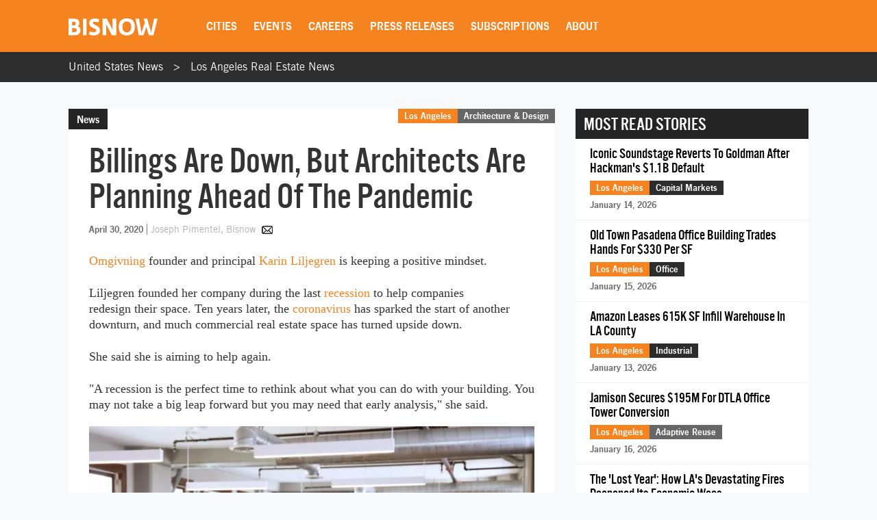

--- FILE ---
content_type: text/html; charset=utf-8
request_url: https://www.google.com/recaptcha/api2/aframe
body_size: 265
content:
<!DOCTYPE HTML><html><head><meta http-equiv="content-type" content="text/html; charset=UTF-8"></head><body><script nonce="sgV49-2O4WZ_agLflc-9bw">/** Anti-fraud and anti-abuse applications only. See google.com/recaptcha */ try{var clients={'sodar':'https://pagead2.googlesyndication.com/pagead/sodar?'};window.addEventListener("message",function(a){try{if(a.source===window.parent){var b=JSON.parse(a.data);var c=clients[b['id']];if(c){var d=document.createElement('img');d.src=c+b['params']+'&rc='+(localStorage.getItem("rc::a")?sessionStorage.getItem("rc::b"):"");window.document.body.appendChild(d);sessionStorage.setItem("rc::e",parseInt(sessionStorage.getItem("rc::e")||0)+1);localStorage.setItem("rc::h",'1768663116289');}}}catch(b){}});window.parent.postMessage("_grecaptcha_ready", "*");}catch(b){}</script></body></html>